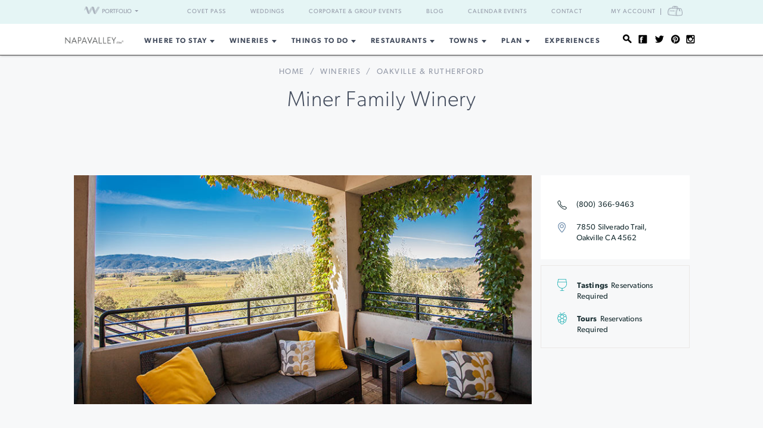

--- FILE ---
content_type: text/html; charset=UTF-8
request_url: https://www.napavalley.com/businesses/17754/miner-family-winery
body_size: 15253
content:
<!DOCTYPE html>
<html lang="en-US">

<head>
    <meta http-equiv="Content-Type"
        content="text/html; charset=UTF-8" />
    <meta name="viewport" content="width=device-width, initial-scale=1">
    <link rel="pingback"
        href="https://www.napavalley.com/xmlrpc.php" />
    <meta property="fb:app_id"
        content="75953602463" />
    <title>Miner Family Winery &#8211; Oakville, CA | Napa Valley</title>
<meta name='robots' content='max-image-preview:large' />
<link rel='dns-prefetch' href='//fonts.googleapis.com' />
<link rel='dns-prefetch' href='//api.mapbox.com' />
<link rel='dns-prefetch' href='//api.tiles.mapbox.com' />
<link rel='dns-prefetch' href='//ajax.googleapis.com' />
<link rel="alternate" type="application/rss+xml" title="NapaValley.com &raquo; Feed" href="https://www.napavalley.com/feed/" />
<link rel="alternate" type="application/rss+xml" title="NapaValley.com &raquo; Comments Feed" href="https://www.napavalley.com/comments/feed/" />
<link rel="alternate" type="text/calendar" title="NapaValley.com &raquo; iCal Feed" href="https://www.napavalley.com/events/?ical=1" />
<link rel="shortcut icon" href="https://www.napavalley.com/wp-content/themes/napavalley/images/favicon.ico?ver=1589465296" />
<link rel='stylesheet' id='yarppWidgetCss-css' href='https://www.napavalley.com/wp-content/plugins/yet-another-related-posts-plugin/style/widget.css?ver=6.6.1' type='text/css' media='all' />
<link rel='stylesheet' id='wp-block-library-css' href='https://www.napavalley.com/wp-includes/css/dist/block-library/style.min.css?ver=6.6.1' type='text/css' media='all' />
<style id='classic-theme-styles-inline-css' type='text/css'>
/*! This file is auto-generated */
.wp-block-button__link{color:#fff;background-color:#32373c;border-radius:9999px;box-shadow:none;text-decoration:none;padding:calc(.667em + 2px) calc(1.333em + 2px);font-size:1.125em}.wp-block-file__button{background:#32373c;color:#fff;text-decoration:none}
</style>
<style id='global-styles-inline-css' type='text/css'>
:root{--wp--preset--aspect-ratio--square: 1;--wp--preset--aspect-ratio--4-3: 4/3;--wp--preset--aspect-ratio--3-4: 3/4;--wp--preset--aspect-ratio--3-2: 3/2;--wp--preset--aspect-ratio--2-3: 2/3;--wp--preset--aspect-ratio--16-9: 16/9;--wp--preset--aspect-ratio--9-16: 9/16;--wp--preset--color--black: #000000;--wp--preset--color--cyan-bluish-gray: #abb8c3;--wp--preset--color--white: #ffffff;--wp--preset--color--pale-pink: #f78da7;--wp--preset--color--vivid-red: #cf2e2e;--wp--preset--color--luminous-vivid-orange: #ff6900;--wp--preset--color--luminous-vivid-amber: #fcb900;--wp--preset--color--light-green-cyan: #7bdcb5;--wp--preset--color--vivid-green-cyan: #00d084;--wp--preset--color--pale-cyan-blue: #8ed1fc;--wp--preset--color--vivid-cyan-blue: #0693e3;--wp--preset--color--vivid-purple: #9b51e0;--wp--preset--gradient--vivid-cyan-blue-to-vivid-purple: linear-gradient(135deg,rgba(6,147,227,1) 0%,rgb(155,81,224) 100%);--wp--preset--gradient--light-green-cyan-to-vivid-green-cyan: linear-gradient(135deg,rgb(122,220,180) 0%,rgb(0,208,130) 100%);--wp--preset--gradient--luminous-vivid-amber-to-luminous-vivid-orange: linear-gradient(135deg,rgba(252,185,0,1) 0%,rgba(255,105,0,1) 100%);--wp--preset--gradient--luminous-vivid-orange-to-vivid-red: linear-gradient(135deg,rgba(255,105,0,1) 0%,rgb(207,46,46) 100%);--wp--preset--gradient--very-light-gray-to-cyan-bluish-gray: linear-gradient(135deg,rgb(238,238,238) 0%,rgb(169,184,195) 100%);--wp--preset--gradient--cool-to-warm-spectrum: linear-gradient(135deg,rgb(74,234,220) 0%,rgb(151,120,209) 20%,rgb(207,42,186) 40%,rgb(238,44,130) 60%,rgb(251,105,98) 80%,rgb(254,248,76) 100%);--wp--preset--gradient--blush-light-purple: linear-gradient(135deg,rgb(255,206,236) 0%,rgb(152,150,240) 100%);--wp--preset--gradient--blush-bordeaux: linear-gradient(135deg,rgb(254,205,165) 0%,rgb(254,45,45) 50%,rgb(107,0,62) 100%);--wp--preset--gradient--luminous-dusk: linear-gradient(135deg,rgb(255,203,112) 0%,rgb(199,81,192) 50%,rgb(65,88,208) 100%);--wp--preset--gradient--pale-ocean: linear-gradient(135deg,rgb(255,245,203) 0%,rgb(182,227,212) 50%,rgb(51,167,181) 100%);--wp--preset--gradient--electric-grass: linear-gradient(135deg,rgb(202,248,128) 0%,rgb(113,206,126) 100%);--wp--preset--gradient--midnight: linear-gradient(135deg,rgb(2,3,129) 0%,rgb(40,116,252) 100%);--wp--preset--font-size--small: 13px;--wp--preset--font-size--medium: 20px;--wp--preset--font-size--large: 36px;--wp--preset--font-size--x-large: 42px;--wp--preset--spacing--20: 0.44rem;--wp--preset--spacing--30: 0.67rem;--wp--preset--spacing--40: 1rem;--wp--preset--spacing--50: 1.5rem;--wp--preset--spacing--60: 2.25rem;--wp--preset--spacing--70: 3.38rem;--wp--preset--spacing--80: 5.06rem;--wp--preset--shadow--natural: 6px 6px 9px rgba(0, 0, 0, 0.2);--wp--preset--shadow--deep: 12px 12px 50px rgba(0, 0, 0, 0.4);--wp--preset--shadow--sharp: 6px 6px 0px rgba(0, 0, 0, 0.2);--wp--preset--shadow--outlined: 6px 6px 0px -3px rgba(255, 255, 255, 1), 6px 6px rgba(0, 0, 0, 1);--wp--preset--shadow--crisp: 6px 6px 0px rgba(0, 0, 0, 1);}:where(.is-layout-flex){gap: 0.5em;}:where(.is-layout-grid){gap: 0.5em;}body .is-layout-flex{display: flex;}.is-layout-flex{flex-wrap: wrap;align-items: center;}.is-layout-flex > :is(*, div){margin: 0;}body .is-layout-grid{display: grid;}.is-layout-grid > :is(*, div){margin: 0;}:where(.wp-block-columns.is-layout-flex){gap: 2em;}:where(.wp-block-columns.is-layout-grid){gap: 2em;}:where(.wp-block-post-template.is-layout-flex){gap: 1.25em;}:where(.wp-block-post-template.is-layout-grid){gap: 1.25em;}.has-black-color{color: var(--wp--preset--color--black) !important;}.has-cyan-bluish-gray-color{color: var(--wp--preset--color--cyan-bluish-gray) !important;}.has-white-color{color: var(--wp--preset--color--white) !important;}.has-pale-pink-color{color: var(--wp--preset--color--pale-pink) !important;}.has-vivid-red-color{color: var(--wp--preset--color--vivid-red) !important;}.has-luminous-vivid-orange-color{color: var(--wp--preset--color--luminous-vivid-orange) !important;}.has-luminous-vivid-amber-color{color: var(--wp--preset--color--luminous-vivid-amber) !important;}.has-light-green-cyan-color{color: var(--wp--preset--color--light-green-cyan) !important;}.has-vivid-green-cyan-color{color: var(--wp--preset--color--vivid-green-cyan) !important;}.has-pale-cyan-blue-color{color: var(--wp--preset--color--pale-cyan-blue) !important;}.has-vivid-cyan-blue-color{color: var(--wp--preset--color--vivid-cyan-blue) !important;}.has-vivid-purple-color{color: var(--wp--preset--color--vivid-purple) !important;}.has-black-background-color{background-color: var(--wp--preset--color--black) !important;}.has-cyan-bluish-gray-background-color{background-color: var(--wp--preset--color--cyan-bluish-gray) !important;}.has-white-background-color{background-color: var(--wp--preset--color--white) !important;}.has-pale-pink-background-color{background-color: var(--wp--preset--color--pale-pink) !important;}.has-vivid-red-background-color{background-color: var(--wp--preset--color--vivid-red) !important;}.has-luminous-vivid-orange-background-color{background-color: var(--wp--preset--color--luminous-vivid-orange) !important;}.has-luminous-vivid-amber-background-color{background-color: var(--wp--preset--color--luminous-vivid-amber) !important;}.has-light-green-cyan-background-color{background-color: var(--wp--preset--color--light-green-cyan) !important;}.has-vivid-green-cyan-background-color{background-color: var(--wp--preset--color--vivid-green-cyan) !important;}.has-pale-cyan-blue-background-color{background-color: var(--wp--preset--color--pale-cyan-blue) !important;}.has-vivid-cyan-blue-background-color{background-color: var(--wp--preset--color--vivid-cyan-blue) !important;}.has-vivid-purple-background-color{background-color: var(--wp--preset--color--vivid-purple) !important;}.has-black-border-color{border-color: var(--wp--preset--color--black) !important;}.has-cyan-bluish-gray-border-color{border-color: var(--wp--preset--color--cyan-bluish-gray) !important;}.has-white-border-color{border-color: var(--wp--preset--color--white) !important;}.has-pale-pink-border-color{border-color: var(--wp--preset--color--pale-pink) !important;}.has-vivid-red-border-color{border-color: var(--wp--preset--color--vivid-red) !important;}.has-luminous-vivid-orange-border-color{border-color: var(--wp--preset--color--luminous-vivid-orange) !important;}.has-luminous-vivid-amber-border-color{border-color: var(--wp--preset--color--luminous-vivid-amber) !important;}.has-light-green-cyan-border-color{border-color: var(--wp--preset--color--light-green-cyan) !important;}.has-vivid-green-cyan-border-color{border-color: var(--wp--preset--color--vivid-green-cyan) !important;}.has-pale-cyan-blue-border-color{border-color: var(--wp--preset--color--pale-cyan-blue) !important;}.has-vivid-cyan-blue-border-color{border-color: var(--wp--preset--color--vivid-cyan-blue) !important;}.has-vivid-purple-border-color{border-color: var(--wp--preset--color--vivid-purple) !important;}.has-vivid-cyan-blue-to-vivid-purple-gradient-background{background: var(--wp--preset--gradient--vivid-cyan-blue-to-vivid-purple) !important;}.has-light-green-cyan-to-vivid-green-cyan-gradient-background{background: var(--wp--preset--gradient--light-green-cyan-to-vivid-green-cyan) !important;}.has-luminous-vivid-amber-to-luminous-vivid-orange-gradient-background{background: var(--wp--preset--gradient--luminous-vivid-amber-to-luminous-vivid-orange) !important;}.has-luminous-vivid-orange-to-vivid-red-gradient-background{background: var(--wp--preset--gradient--luminous-vivid-orange-to-vivid-red) !important;}.has-very-light-gray-to-cyan-bluish-gray-gradient-background{background: var(--wp--preset--gradient--very-light-gray-to-cyan-bluish-gray) !important;}.has-cool-to-warm-spectrum-gradient-background{background: var(--wp--preset--gradient--cool-to-warm-spectrum) !important;}.has-blush-light-purple-gradient-background{background: var(--wp--preset--gradient--blush-light-purple) !important;}.has-blush-bordeaux-gradient-background{background: var(--wp--preset--gradient--blush-bordeaux) !important;}.has-luminous-dusk-gradient-background{background: var(--wp--preset--gradient--luminous-dusk) !important;}.has-pale-ocean-gradient-background{background: var(--wp--preset--gradient--pale-ocean) !important;}.has-electric-grass-gradient-background{background: var(--wp--preset--gradient--electric-grass) !important;}.has-midnight-gradient-background{background: var(--wp--preset--gradient--midnight) !important;}.has-small-font-size{font-size: var(--wp--preset--font-size--small) !important;}.has-medium-font-size{font-size: var(--wp--preset--font-size--medium) !important;}.has-large-font-size{font-size: var(--wp--preset--font-size--large) !important;}.has-x-large-font-size{font-size: var(--wp--preset--font-size--x-large) !important;}
:where(.wp-block-post-template.is-layout-flex){gap: 1.25em;}:where(.wp-block-post-template.is-layout-grid){gap: 1.25em;}
:where(.wp-block-columns.is-layout-flex){gap: 2em;}:where(.wp-block-columns.is-layout-grid){gap: 2em;}
:root :where(.wp-block-pullquote){font-size: 1.5em;line-height: 1.6;}
</style>
<link rel='stylesheet' id='awesome-weather-css' href='https://www.napavalley.com/wp-content/plugins/awesome-weather-pro/awesome-weather.css?ver=6.6.1' type='text/css' media='all' />
<style id='awesome-weather-inline-css' type='text/css'>
.awesome-weather-wrap { font-family: 'Open Sans', sans-serif; font-weight: 400; font-size: 14px; line-height: 14px; }
</style>
<link rel='stylesheet' id='opensans-googlefont-css' href='//fonts.googleapis.com/css?family=Open+Sans%3A400&#038;ver=6.6.1' type='text/css' media='all' />
<link rel='stylesheet' id='mapbox-css-css' href='//api.mapbox.com/mapbox.js/v2.2.3/mapbox.css?ver=6.6.1' type='text/css' media='all' />
<link rel='stylesheet' id='mapbox-gl-css-css' href='//api.tiles.mapbox.com/mapbox-gl-js/v0.12.0/mapbox-gl.css?ver=6.6.1' type='text/css' media='all' />
<link rel='stylesheet' id='mapbox-markercluster-css-css' href='//api.mapbox.com/mapbox.js/plugins/leaflet-markercluster/v0.4.0/MarkerCluster.css?ver=6.6.1' type='text/css' media='all' />
<link rel='stylesheet' id='mapbox-markercluster-default-css-css' href='//api.mapbox.com/mapbox.js/plugins/leaflet-markercluster/v0.4.0/MarkerCluster.Default.css?ver=6.6.1' type='text/css' media='all' />
<link rel='stylesheet' id='theme-stylesheet-css' href='https://www.napavalley.com/wp-content/themes/napavalley/style.css?ver=1720726107' type='text/css' media='all' />
<link rel='stylesheet' id='experiences-v2-napa-sonoma-stylesheet-css' href='https://www.napavalley.com/wp-content/themes/napavalley/experiences-v2-napa-sonoma.css?ver=1720726108' type='text/css' media='all' />
<link rel='stylesheet' id='jquery-ui-style-css' href='//ajax.googleapis.com/ajax/libs/jqueryui/1.13.3/themes/smoothness/jquery-ui.min.css?ver=6.6.1' type='text/css' media='all' />
<link rel='stylesheet' id='cake_stylesheet_0-css' href='https://www.napavalley.com/css/main.css?ver=6.6.1' type='text/css' media='all' />
<script type="text/javascript" src="https://www.napavalley.com/wp-includes/js/jquery/jquery.min.js?ver=3.7.1" id="jquery-core-js"></script>
<script type="text/javascript" src="https://www.napavalley.com/wp-includes/js/jquery/jquery-migrate.min.js?ver=3.4.1" id="jquery-migrate-js"></script>
<script></script><link rel="https://api.w.org/" href="https://www.napavalley.com/wp-json/" /><link rel="alternate" title="JSON" type="application/json" href="https://www.napavalley.com/wp-json/wp/v2/pages/115" /><link rel="EditURI" type="application/rsd+xml" title="RSD" href="https://www.napavalley.com/xmlrpc.php?rsd" />
<meta name="generator" content="WordPress 6.6.1" />
<link rel='shortlink' href='https://www.napavalley.com/?p=115' />
<link rel="alternate" title="oEmbed (JSON)" type="application/json+oembed" href="https://www.napavalley.com/wp-json/oembed/1.0/embed?url=https%3A%2F%2Fwww.napavalley.com%2Fcakepress%2F" />
<link rel="alternate" title="oEmbed (XML)" type="text/xml+oembed" href="https://www.napavalley.com/wp-json/oembed/1.0/embed?url=https%3A%2F%2Fwww.napavalley.com%2Fcakepress%2F&#038;format=xml" />
<script>
    var googletag = googletag || {};
    googletag.cmd = googletag.cmd || [];
    (function() {
        var gads = document.createElement('script');
        gads.async = true;
        gads.type = 'text/javascript';
        var useSSL = 'https:' == document.location.protocol;
        gads.src = (useSSL ? 'https:' : 'http:') +
            '//www.googletagservices.com/tag/js/gpt.js';
        var node = document.getElementsByTagName('script')[0];
        node.parentNode.insertBefore(gads, node);
    })();

    var group_id = '1469049517848';
    googletag.cmd.push(function() {
        googletag.defineSlot('/27790961/IAB_Billboard_v2', [970, 250], 'div-gpt-ad-' + group_id + '-0')
            .addService(googletag.pubads());
        googletag.defineSlot('/27790961/IAB_Billboard2_v2', [970, 250], 'div-gpt-ad-' + group_id + '-1')
            .addService(googletag.pubads());
        googletag.defineSlot('/27790961/IAB_Billboard3_v2', [970, 250], 'div-gpt-ad-' + group_id + '-2')
            .addService(googletag.pubads());
        googletag.defineSlot('/27790961/IAB_Billboard4_v2', [970, 250], 'div-gpt-ad-' + group_id + '-3')
            .addService(googletag.pubads());
        googletag.defineSlot('/27790961/IAB_Filmstrip_v2', [300, 600], 'div-gpt-ad-' + group_id + '-4')
            .addService(googletag.pubads());
        googletag.defineSlot('/27790961/IAB_Filmstrip2_v2', [300, 600], 'div-gpt-ad-' + group_id + '-5')
            .addService(googletag.pubads());
        googletag.defineSlot('/27790961/IAB_Filmstrip3_v2', [300, 600], 'div-gpt-ad-' + group_id + '-6')
            .addService(googletag.pubads());
        googletag.defineSlot('/27790961/IAB_Filmstrip4_v2', [300, 600], 'div-gpt-ad-' + group_id + '-7')
            .addService(googletag.pubads());
        googletag.defineSlot('/27790961/LargeBox_v2', [300, 300], 'div-gpt-ad-' + group_id + '-8').addService(
            googletag.pubads());
        googletag.defineSlot('/27790961/LargeBox2_v2', [300, 300], 'div-gpt-ad-' + group_id + '-9').addService(
            googletag.pubads());
        googletag.defineSlot('/27790961/LargeBox3_v2', [300, 300], 'div-gpt-ad-' + group_id + '-10').addService(
            googletag.pubads());
        googletag.defineSlot('/27790961/LargeBox4_v2', [300, 300], 'div-gpt-ad-' + group_id + '-11').addService(
            googletag.pubads());
        googletag.defineSlot('/27790961/Spotlight1_v2', [247, 400], 'div-gpt-ad-' + group_id + '-12')
            .addService(googletag.pubads());
        googletag.defineSlot('/27790961/Spotlight2_v2', [247, 400], 'div-gpt-ad-' + group_id + '-13')
            .addService(googletag.pubads());
        googletag.defineSlot('/27790961/Spotlight3_v2', [247, 400], 'div-gpt-ad-' + group_id + '-14')
            .addService(googletag.pubads());
        googletag.defineSlot('/27790961/Spotlight4_v2', [247, 400], 'div-gpt-ad-' + group_id + '-15')
            .addService(googletag.pubads());
        googletag.defineSlot('/27790961/MiniBillboard_v2', [500, 250], 'div-gpt-ad-' + group_id + '-16')
            .addService(googletag.pubads());
        googletag.defineSlot('/27790961/MiniBillboard2_v2', [500, 250], 'div-gpt-ad-' + group_id + '-17')
            .addService(googletag.pubads());
        googletag.pubads().setTargeting("pages", "businesses")
            .setTargeting("domain", "napavalley.com")
                    ;
        googletag.enableServices();
    });
</script>
<script async
    src="https://www.googletagmanager.com/gtag/js?id=G-TLNLSDKFT8">
</script>
<script>
    window.dataLayer = window.dataLayer || [];

    function gtag() {
        dataLayer.push(arguments);
    }
    gtag('js', new Date());

    gtag('config', 'G-TLNLSDKFT8');
</script>
<meta name="referrer" content="unsafe-url" />
<meta name="generator" content="Powered by WPBakery Page Builder - drag and drop page builder for WordPress."/>
<style> 
body .blog-detail .video-container {
	position:relative;
	padding-bottom:56.25%;
	padding-top:30px;
	height:0;
	overflow:hidden;
}

body .blog-detail .video-container iframe, body .blog-detail .video-container object, body .blog-detail .video-container embed {
	position:absolute;
	top:0;
	left:0;
	width:100%;
	height:100%;
}
</style><meta name="description" content="Enjoy sweeping views of the world-renowned Oakville AVA while tasting a wide range of varietals from California’s best vineyards. "/>
<meta content="http:https://winecountry-media.s3.amazonaws.com/16267-media-MinerFamilyWinery-33.Facility2016.copyrightownershipbriebuhmanphotography-800x400.jpg" property="og:image"/><link href="https://www.napavalley.com/businesses/17754/miner-family-winery" rel="canonical"/><noscript><style> .wpb_animate_when_almost_visible { opacity: 1; }</style></noscript>    <script>
        window.fbAsyncInit = function() {
            FB.init({
                appId: '75953602463',
                xfbml: true,
                version: 'v2.4'
            });

            //FB.Event.subscribe('xfbml.render', function () {
            //console.log("finished rendering plugins");
            // });

            FB.Event.subscribe('comment.create', function(response) {
                // response is an object with attributes (commentID, href, message, parentCommentID)
                // console.log('comment.create')
                update_stats('comment');
            });

            // Liking.  Does not fire when you like a comment, only the page
            FB.Event.subscribe('edge.create', function(url, html_element) {
                //console.log('edge.create')
                update_stats('like');
            });

            FB.Event.subscribe('edge.remove', function(url, html_element) {
                // Unliking, no-op
            });

            jQuery(document).ready(function($) {
                // Make our own Share button, since the Facebook one doesn't raise any events
                // See http://stackoverflow.com/questions/20312964/callback-function-with-new-facebook-share-button
                $('.facebook-share-button').on('click', function() {
                    FB.ui({
                        method: 'feed',
                        link: document.URL,
                        //caption: 'example',
                    }, function(response) {
                        // response is an object with attribute post_id
                        //debugger;
                        if (response === null) {
                            // no-op
                            //console.log('post was not shared');
                        } else {
                            //console.log('post was shared');
                            update_stats('share');
                        }
                    });
                });
            });
        };

        (function(d, s, id) {
            var js, fjs = d.getElementsByTagName(s)[0];
            if (d.getElementById(id)) {
                return;
            }
            js = d.createElement(s);
            js.id = id;
            js.src = "//connect.facebook.net/en_US/sdk.js";
            fjs.parentNode.insertBefore(js, fjs);
        }(document, 'script', 'facebook-jssdk'));

        function update_stats(type, post_id) {
            jQuery(document).ready(function($) {
                var data = {
                    action: 'winecountry_trigger_page_interaction',
                    type: type,
                    url: location.href,
                    post_id: typeof post_id != 'undefined' ? post_id : ''
                };

                // since 2.8 ajaxurl is always defined in the admin header and points to admin-ajax.php
                jQuery.post(
                    'https://www.napavalley.com/wp-admin/admin-ajax.php',
                    data,
                    function(response) {
                        //alert('Got this from the server: ' + response);
                    });
            });
        }
    </script>
</head>

<body class="page-template-default page page-id-115 wpb-js-composer js-comp-ver-7.3 vc_responsive tribe-theme-napavalley page-template-cakepress-page-template-php">
        <noscript><iframe src="//www.googletagmanager.com/ns.html?id=GTM-K2CHWT" height="0" width="0"
            style="display:none;visibility:hidden"></iframe></noscript>
    <script>
        (function(w, d, s, l, i) {
            w[l] = w[l] || [];
            w[l].push({
                'gtm.start': new Date().getTime(),
                event: 'gtm.js'
            });
            var f = d.getElementsByTagName(s)[0],
                j = d.createElement(s),
                dl = l != 'dataLayer' ? '&l=' + l : '';
            j.async = true;
            j.src =
                '//www.googletagmanager.com/gtm.js?id=' + i + dl;
            f.parentNode.insertBefore(j, f);
        })(window, document, 'script', 'dataLayer', 'GTM-K2CHWT');
    </script>
        <div id="fb-root"></div>

    <div class="wrapper">
        <header class="header">
            <div class="bar">
    <div class="container">

                <div class="network-dropdown pull-left">

            <button class="btn btn-network" type="button" data-toggle="collapse" data-target="#collapseNetwork"
                aria-expanded="false" aria-controls="collapseNetwork">
                <span class="img-logo-small" role="none"></span>
                <span>Portfolio</span>
                <span class="caret" role="none"></span>
            </button>
            <div class="collapse network-collapse" id="collapseNetwork">
                <ul class="network-menu list-unstyled">                    <li><a
                            href="https://www.napavalley.com/"><img
                                class="img-logo-small"
                                src="https://s3.amazonaws.com/winecountry-media/wp-content/uploads/2016/11/28112026/NapaValley-com-150w.png"
                                alt="NapaValley.com small logo"></a>
                    </li>
                    <li><a
                            href="https://www.sonoma.com/"><img
                                class="img-logo-small"
                                src="https://s3.amazonaws.com/winecountry-media/wp-content/uploads/2016/11/28112025/Sonoma-com-150w.png"
                                alt="Sonoma.com small logo"></a>
                    </li>
                    <li><a
                            href="https://www.winecountry.com/"><img
                                class="img-logo-small"
                                src="https://s3.amazonaws.com/winecountry-media/wp-content/uploads/2016/11/28112023/WineCountry-com-150w.png"
                                alt="WineCountry.com small logo"></a>
                    </li>
                </ul>
            </div>
        </div>
        
        <div class="pull-right account-settings">
                        <a class="login-link"
                href="https://www.winecountry.com/my-account">My
                Account</a>
            <a
                href="https://www.winecountry.com/cart">
                <span class="sr-only">Cart</span><span class="cart-icon"></span>
            </a>
            
        </div>
        <nav class="nav-bar"><ul id="menu-top-menu" class="menu list-inline"><li id="menu-item-68930" class="menu-item menu-item-type-custom menu-item-object-custom menu-item-68930"><a href="https://covetpass.com/">Covet Pass</a></li>
<li id="menu-item-55762" class="menu-item menu-item-type-post_type menu-item-object-page menu-item-55762"><a href="https://www.napavalley.com/event-planning/weddings/">Weddings</a></li>
<li id="menu-item-55794" class="menu-item menu-item-type-post_type menu-item-object-page menu-item-55794"><a href="https://www.napavalley.com/event-planning/corporate-events/">Corporate &#038; Group Events</a></li>
<li id="menu-item-56141" class="menu-item menu-item-type-post_type menu-item-object-page menu-item-56141"><a href="https://www.napavalley.com/blog/">Blog</a></li>
<li id="menu-item-56142" class="menu-item menu-item-type-custom menu-item-object-custom menu-item-56142"><a href="https://www.napavalley.com/events/">Calendar Events</a></li>
<li id="menu-item-55763" class="menu-item menu-item-type-post_type menu-item-object-page menu-item-55763"><a href="https://www.napavalley.com/contact/">Contact</a></li>
</ul></nav>    </div><!-- /.container -->
</div><!-- /.bar -->
                        <div class="header-body">
                <div class="container">
                                        <a href="https://www.napavalley.com/"
                        class="logo pull-left">
                        <img width="200" height="27" src="https://winecountry-media.s3.amazonaws.com/wp-content/uploads/sites/4/2022/12/13122312/NapaValley-com-no-r-LightBG.png" class="attachment-crb_logo size-crb_logo" alt="Napa Valley header logo" decoding="async" />                    </a>
                    
                    <a href="#" class="btn-main" data-toggle="modal" data-target="#modalSidebar"
                        aria-label="Toggle Sidebar">
                        <span></span>
                    </a>
                                        <div class="socials pull-right">
                        <ul>
                            <li>
                                <a href="#" class="btn-search" title="Search">
                                    <i class="ico-social-small ico-search" role="none"></i>
                                </a>
                            </li>

                                                        <li>
                                <a href="https://www.facebook.com/NapaValleyWineCountry" title="Facebook"
                                    target="_blank">
                                    <i class="ico-social-small ico-facebook"
                                        role="none"></i>
                                </a>
                            </li>
                                                        <li>
                                <a href="https://twitter.com/napavalley" title="Twitter"
                                    target="_blank">
                                    <i class="ico-social-small ico-twitter"
                                        role="none"></i>
                                </a>
                            </li>
                                                        <li>
                                <a href="https://www.pinterest.com/napavalleycom/" title="Pinterest"
                                    target="_blank">
                                    <i class="ico-social-small ico-pinterest"
                                        role="none"></i>
                                </a>
                            </li>
                                                        <li>
                                <a href="https://www.instagram.com/napavalley/" title="Instagram"
                                    target="_blank">
                                    <i class="ico-social-small ico-instagram"
                                        role="none"></i>
                                </a>
                            </li>
                                                    </ul>
                    </div><!-- /.socials -->
                                        <nav class="nav"><ul id="menu-main-menu" class="menu list-inline"><li id="menu-item-12137" class="menu-item menu-item-type-post_type menu-item-object-page menu-item-has-children menu-item-12137"><a href="https://www.napavalley.com/lodging/">Where to Stay</a>
<ul class="sub-menu">
	<li id="menu-item-30129" class="menu-item menu-item-type-custom menu-item-object-custom menu-item-30129"><a href="https://www.napavalley.com/businesses?category=Lodging&#038;tags=resorts-and-spas">Resorts &#038; Spas</a></li>
	<li id="menu-item-30126" class="menu-item menu-item-type-custom menu-item-object-custom menu-item-30126"><a href="https://www.napavalley.com/businesses?category=Lodging&#038;tags=hotels">Hotels</a></li>
	<li id="menu-item-30128" class="menu-item menu-item-type-custom menu-item-object-custom menu-item-30128"><a href="https://www.napavalley.com/businesses?category=Lodging&#038;tags=bed-and-breakfasts-inns">Boutique Inns</a></li>
	<li id="menu-item-25082" class="menu-item menu-item-type-custom menu-item-object-custom menu-item-25082"><a href="https://www.napavalley.com/businesses/?category=Lodging&#038;tags=lodging-deals">Special Offers</a></li>
	<li id="menu-item-30132" class="menu-item menu-item-type-custom menu-item-object-custom menu-item-30132"><a href="https://www.napavalley.com/businesses?category=Lodging&#038;tags=vacation-rentals">Vacation Rentals</a></li>
	<li id="menu-item-68908" class="menu-item menu-item-type-custom menu-item-object-custom menu-item-68908"><a href="https://www.napavalley.com/businesses/?category=Lodging&#038;tags=campgrounds-and-rv-parks">Campgrounds and RV Parks</a></li>
</ul>
</li>
<li id="menu-item-17326" class="menu-item menu-item-type-post_type menu-item-object-page menu-item-has-children menu-item-17326"><a href="https://www.napavalley.com/wineries/">Wineries</a>
<ul class="sub-menu">
	<li id="menu-item-42488" class="menu-item menu-item-type-post_type menu-item-object-page menu-item-42488"><a href="https://www.napavalley.com/wineries/">Napa Valley Wineries</a></li>
	<li id="menu-item-68226" class="menu-item menu-item-type-custom menu-item-object-custom menu-item-68226"><a href="https://www.napavalley.com/businesses?category=Wineries&#038;tags=napa">Napa Wineries</a></li>
	<li id="menu-item-68227" class="menu-item menu-item-type-custom menu-item-object-custom menu-item-68227"><a href="https://www.napavalley.com/businesses?category=Wineries&#038;tags=calistoga">Calistoga Wineries</a></li>
	<li id="menu-item-68228" class="menu-item menu-item-type-custom menu-item-object-custom menu-item-68228"><a href="https://www.napavalley.com/businesses?category=Wineries&#038;tags=st-helena">St. Helena Wineries</a></li>
	<li id="menu-item-68229" class="menu-item menu-item-type-custom menu-item-object-custom menu-item-68229"><a href="https://www.napavalley.com/businesses?category=Wineries&#038;tags=yountville">Yountville Wineries</a></li>
	<li id="menu-item-68230" class="menu-item menu-item-type-custom menu-item-object-custom menu-item-68230"><a href="https://www.napavalley.com/businesses?category=Wineries&#038;tags=oakville-rutherford">Oakville &#038; Rutherford Wineries</a></li>
</ul>
</li>
<li id="menu-item-17327" class="menu-item menu-item-type-post_type menu-item-object-page menu-item-has-children menu-item-17327"><a href="https://www.napavalley.com/thingstodo/">Things To Do</a>
<ul class="sub-menu">
	<li id="menu-item-17325" class="menu-item menu-item-type-post_type menu-item-object-page menu-item-17325"><a href="https://www.napavalley.com/spas/">Spas &#038; Wellness</a></li>
	<li id="menu-item-30119" class="menu-item menu-item-type-post_type menu-item-object-page menu-item-30119"><a href="https://www.napavalley.com/thingstodo/wine-tours/">Wine Tours &#038; Sightseeing</a></li>
	<li id="menu-item-23211" class="menu-item menu-item-type-custom menu-item-object-custom menu-item-23211"><a href="/businesses/?category=Things+To+Do&#038;tags=outdoor-activities">Outdoor Activities</a></li>
	<li id="menu-item-36000" class="menu-item menu-item-type-custom menu-item-object-custom menu-item-36000"><a href="/businesses?category=Things%20To%20Do&#038;tags=breweries-and-distilleries">Breweries &#038; Distilleries</a></li>
	<li id="menu-item-23216" class="menu-item menu-item-type-custom menu-item-object-custom menu-item-23216"><a href="/businesses/?category=Things+To+Do&#038;tags=culinary-activities">Culinary Activities</a></li>
	<li id="menu-item-30118" class="menu-item menu-item-type-post_type menu-item-object-page menu-item-30118"><a href="https://www.napavalley.com/thingstodo/balloon-rides/">Ballooning</a></li>
	<li id="menu-item-23217" class="menu-item menu-item-type-custom menu-item-object-custom menu-item-23217"><a href="/businesses/?category=Things+To+Do&#038;tags=attractions">Attractions</a></li>
	<li id="menu-item-23212" class="menu-item menu-item-type-custom menu-item-object-custom menu-item-23212"><a href="/businesses/?category=Things+To+Do&#038;tags=golf">Golf</a></li>
	<li id="menu-item-23213" class="menu-item menu-item-type-custom menu-item-object-custom menu-item-23213"><a href="/businesses/?category=Things+To+Do&#038;tags=shopping">Shopping</a></li>
	<li id="menu-item-23215" class="menu-item menu-item-type-custom menu-item-object-custom menu-item-23215"><a href="/businesses/?category=Things+To+Do&#038;tags=nightlife">Nightlife</a></li>
	<li id="menu-item-23218" class="menu-item menu-item-type-custom menu-item-object-custom menu-item-23218"><a href="/businesses/?category=Things+To+Do&#038;tags=arts-and-entertainment">Arts &#038; Entertainment</a></li>
	<li id="menu-item-23214" class="menu-item menu-item-type-custom menu-item-object-custom menu-item-23214"><a href="/businesses/?category=Things+To+Do&#038;tags=farmers-markets">Farmer&#8217;s Markets</a></li>
	<li id="menu-item-47327" class="menu-item menu-item-type-post_type menu-item-object-page menu-item-47327"><a href="https://www.napavalley.com/cannabis-in-wine-country/">Cannabis Resources</a></li>
</ul>
</li>
<li id="menu-item-68915" class="menu-item menu-item-type-post_type menu-item-object-page menu-item-has-children menu-item-68915"><a href="https://www.napavalley.com/restaurants/">Restaurants</a>
<ul class="sub-menu">
	<li id="menu-item-68916" class="menu-item menu-item-type-custom menu-item-object-custom menu-item-68916"><a href="https://www.napavalley.com/businesses/?category=Restaurants">All Restaurants</a></li>
	<li id="menu-item-68917" class="menu-item menu-item-type-custom menu-item-object-custom menu-item-68917"><a href="https://www.napavalley.com/blog/michelin-starred-restaurants-napa-sonoma/">Michelin Starred Restaurants</a></li>
	<li id="menu-item-68918" class="menu-item menu-item-type-custom menu-item-object-custom menu-item-68918"><a href="https://www.napavalley.com/blog/downtown-napa-restaurants/">Downtown Napa Restaurants</a></li>
</ul>
</li>
<li id="menu-item-17319" class="menu-item menu-item-type-post_type menu-item-object-page menu-item-has-children menu-item-17319"><a href="https://www.napavalley.com/explore/">Towns</a>
<ul class="sub-menu">
	<li id="menu-item-20547" class="menu-item menu-item-type-post_type menu-item-object-page menu-item-20547"><a href="https://www.napavalley.com/explore/calistoga/">Calistoga</a></li>
	<li id="menu-item-20550" class="menu-item menu-item-type-post_type menu-item-object-page menu-item-20550"><a href="https://www.napavalley.com/explore/st-helena/">St. Helena</a></li>
	<li id="menu-item-20549" class="menu-item menu-item-type-post_type menu-item-object-page menu-item-20549"><a href="https://www.napavalley.com/explore/oakville-rutherford/">Oakville &amp; Rutherford</a></li>
	<li id="menu-item-20551" class="menu-item menu-item-type-post_type menu-item-object-page menu-item-20551"><a href="https://www.napavalley.com/explore/yountville/">Yountville</a></li>
	<li id="menu-item-20548" class="menu-item menu-item-type-post_type menu-item-object-page menu-item-20548"><a href="https://www.napavalley.com/explore/napa/">Napa</a></li>
</ul>
</li>
<li id="menu-item-17320" class="menu-item menu-item-type-post_type menu-item-object-page menu-item-has-children menu-item-17320"><a href="https://www.napavalley.com/explore/">Plan</a>
<ul class="sub-menu">
	<li id="menu-item-39419" class="menu-item menu-item-type-custom menu-item-object-custom menu-item-39419"><a target="_blank" rel="noopener" href="https://www.covetpass.com">Buy Wine Tasting Pass</a></li>
	<li id="menu-item-68087" class="menu-item menu-item-type-post_type menu-item-object-page menu-item-68087"><a href="https://www.napavalley.com/blog/">Blog: Travel Tips &#038; Stories</a></li>
	<li id="menu-item-17329" class="menu-item menu-item-type-post_type menu-item-object-page menu-item-17329"><a href="https://www.napavalley.com/guides/">Guides &#038; Itineraries</a></li>
	<li id="menu-item-17323" class="menu-item menu-item-type-post_type menu-item-object-page menu-item-17323"><a href="https://www.napavalley.com/maps/">Winery Maps</a></li>
	<li id="menu-item-16399" class="menu-item menu-item-type-custom menu-item-object-custom menu-item-16399"><a href="/events/">Events Calendar</a></li>
	<li id="menu-item-17328" class="menu-item menu-item-type-post_type menu-item-object-page menu-item-17328"><a href="https://www.napavalley.com/weather/">Weather</a></li>
	<li id="menu-item-37985" class="menu-item menu-item-type-post_type menu-item-object-page menu-item-37985"><a href="https://www.napavalley.com/transportation/">How To Get Around</a></li>
</ul>
</li>
<li id="menu-item-56143" class="menu-item menu-item-type-post_type menu-item-object-page menu-item-56143"><a href="https://www.napavalley.com/experiences/">Experiences</a></li>
</ul></nav><div class="form-search">
	<form role="search" method="get" class="searchform" action="https://www.napavalley.com/"> 
		<input type="search" class="searchfield" value="" name="s" id="s" placeholder="SEARCH TERM" title="Search" /> 

		<a href="#" class="btn-close" title="Close search form">
			<i class="ico-close" role="none"></i>
		</a>
	</form>
</div><!-- /.form-search -->		                </div><!-- /.container -->
            </div><!-- /.header-body -->
                    </header><!-- /.header -->

        <div class="modal sidebar fade napa-modal" id="modalSidebar" tabindex="-1" role="dialog" aria-labelledby="modalSidebarLabel">
    <div class="modal-dialog" role="document">
        <div class="modal-content">

            <div class="modal-header">
                <button type="button" class="close" data-dismiss="modal" aria-label="Close"><span aria-hidden="true">&times;</span></button>
                <img width="1014" height="135" src="https://winecountry-media.s3.amazonaws.com/wp-content/uploads/sites/4/2022/12/13122312/NapaValley-com-no-r-LightBG.png" class="img-responsive sidebar-head-img" alt="" id="modalSidebarLabel" decoding="async" fetchpriority="high" />            </div>

            <div class="modal-body">
                <nav class="sidebar-nav"><ul id="menu-main-menu-mobile" class="menu list-unstyled"><li id="menu-item-70747" class="menu-item menu-item-type-post_type menu-item-object-post menu-item-70747"><a href="https://www.napavalley.com/blog/holiday-gift-guide-2025/">Holiday Gift Guide 2025</a></li>
<li id="menu-item-20494" class="menu-item menu-item-type-post_type menu-item-object-page menu-item-has-children menu-item-20494"><a href="https://www.napavalley.com/lodging/">Where To Stay</a>
<ul class="sub-menu">
	<li id="menu-item-68888" class="menu-item menu-item-type-post_type menu-item-object-page menu-item-68888"><a href="https://www.napavalley.com/lodging/">All Lodging</a></li>
	<li id="menu-item-68889" class="menu-item menu-item-type-custom menu-item-object-custom menu-item-68889"><a href="https://www.napavalley.com/businesses?category=Lodging&#038;tags=resorts-and-spas">Resorts and Spas</a></li>
	<li id="menu-item-68890" class="menu-item menu-item-type-custom menu-item-object-custom menu-item-68890"><a href="https://www.napavalley.com/businesses?category=Lodging&#038;tags=hotels">Hotels</a></li>
	<li id="menu-item-68891" class="menu-item menu-item-type-custom menu-item-object-custom menu-item-68891"><a href="https://www.napavalley.com/businesses?category=Lodging&#038;tags=bed-and-breakfasts-inns">Boutique Inns</a></li>
	<li id="menu-item-68892" class="menu-item menu-item-type-custom menu-item-object-custom menu-item-68892"><a href="https://www.napavalley.com/businesses?category=Lodging&#038;tags=vacation-rentals">Vacation Rentals</a></li>
	<li id="menu-item-68893" class="menu-item menu-item-type-custom menu-item-object-custom menu-item-68893"><a href="https://www.napavalley.com/businesses/?category=Lodging&#038;tags=campgrounds-and-rv-parks">Campground and RV Parks</a></li>
	<li id="menu-item-25083" class="menu-item menu-item-type-custom menu-item-object-custom menu-item-25083"><a href="https://www.napavalley.com/businesses/?category=Lodging&#038;tags=lodging-deals">Special Offers</a></li>
</ul>
</li>
<li id="menu-item-20497" class="menu-item menu-item-type-post_type menu-item-object-page menu-item-has-children menu-item-20497"><a href="https://www.napavalley.com/wineries/">Wineries</a>
<ul class="sub-menu">
	<li id="menu-item-68931" class="menu-item menu-item-type-custom menu-item-object-custom menu-item-68931"><a href="https://www.napavalley.com/businesses?category=Wineries&#038;tags=wineries">All Wineries</a></li>
	<li id="menu-item-68878" class="menu-item menu-item-type-custom menu-item-object-custom menu-item-68878"><a href="https://www.napavalley.com/businesses?category=Wineries&#038;tags=napa">Napa Wineries</a></li>
	<li id="menu-item-68879" class="menu-item menu-item-type-custom menu-item-object-custom menu-item-68879"><a href="https://www.napavalley.com/businesses?category=Wineries&#038;tags=calistoga">Calistoga Wineries</a></li>
	<li id="menu-item-68880" class="menu-item menu-item-type-custom menu-item-object-custom menu-item-68880"><a href="https://www.napavalley.com/businesses?category=Wineries&#038;tags=st-helena">St. Helena Wineries</a></li>
	<li id="menu-item-68881" class="menu-item menu-item-type-custom menu-item-object-custom menu-item-68881"><a href="https://www.napavalley.com/businesses?category=Wineries&#038;tags=yountville">Yountville Wineries</a></li>
	<li id="menu-item-68882" class="menu-item menu-item-type-custom menu-item-object-custom menu-item-68882"><a href="https://www.napavalley.com/businesses?category=Wineries&#038;tags=oakville-rutherford">Oakville &#038; Rutherford Wineries</a></li>
</ul>
</li>
<li id="menu-item-20498" class="menu-item menu-item-type-post_type menu-item-object-page menu-item-has-children menu-item-20498"><a href="https://www.napavalley.com/thingstodo/">Things To Do</a>
<ul class="sub-menu">
	<li id="menu-item-20496" class="menu-item menu-item-type-post_type menu-item-object-page menu-item-20496"><a href="https://www.napavalley.com/spas/">Spas &#038; Wellness</a></li>
	<li id="menu-item-68932" class="menu-item menu-item-type-post_type menu-item-object-page menu-item-68932"><a href="https://www.napavalley.com/thingstodo/wine-tours/">Wine Tours</a></li>
	<li id="menu-item-68894" class="menu-item menu-item-type-custom menu-item-object-custom menu-item-68894"><a href="https://www.napavalley.com/businesses/?category=Things+To+Do&#038;tags=outdoor-activities">Outdoors</a></li>
	<li id="menu-item-68897" class="menu-item menu-item-type-custom menu-item-object-custom menu-item-68897"><a href="https://www.napavalley.com/businesses/?category=Things+To+Do&#038;tags=culinary-activities">Culinary Activities</a></li>
	<li id="menu-item-68896" class="menu-item menu-item-type-custom menu-item-object-custom menu-item-68896"><a href="https://www.napavalley.com/businesses/?category=Things%20To%20Do&#038;tags=ballooning">Balloon Rides</a></li>
	<li id="menu-item-68899" class="menu-item menu-item-type-custom menu-item-object-custom menu-item-68899"><a href="https://www.napavalley.com/businesses/?category=Things+To+Do&#038;tags=golf">Golf</a></li>
	<li id="menu-item-68898" class="menu-item menu-item-type-custom menu-item-object-custom menu-item-68898"><a href="https://www.napavalley.com/businesses/?category=Things+To+Do&#038;tags=attractions">Attractions</a></li>
	<li id="menu-item-68902" class="menu-item menu-item-type-custom menu-item-object-custom menu-item-68902"><a href="https://www.napavalley.com/businesses/?category=Things+To+Do&#038;tags=arts-and-entertainment">Arts &#038; Music</a></li>
	<li id="menu-item-68900" class="menu-item menu-item-type-custom menu-item-object-custom menu-item-68900"><a href="https://www.napavalley.com/businesses/?category=Things+To+Do&#038;tags=nightlife">Nightlife</a></li>
	<li id="menu-item-68934" class="menu-item menu-item-type-custom menu-item-object-custom menu-item-68934"><a href="https://www.napavalley.com/businesses?category=Things%20To%20Do&#038;tags=breweries-and-distilleries">Breweries</a></li>
	<li id="menu-item-68901" class="menu-item menu-item-type-custom menu-item-object-custom menu-item-68901"><a href="https://www.napavalley.com/businesses/?category=Things+To+Do&#038;tags=shopping">Shopping</a></li>
	<li id="menu-item-68933" class="menu-item menu-item-type-custom menu-item-object-custom menu-item-68933"><a href="https://www.napavalley.com/businesses/?category=Things+To+Do&#038;tags=farmers-markets">Farmer&#8217;s Markets</a></li>
</ul>
</li>
<li id="menu-item-20495" class="menu-item menu-item-type-post_type menu-item-object-page menu-item-has-children menu-item-20495"><a href="https://www.napavalley.com/restaurants/">Restaurants</a>
<ul class="sub-menu">
	<li id="menu-item-68907" class="menu-item menu-item-type-custom menu-item-object-custom menu-item-68907"><a href="https://www.napavalley.com/businesses/?category=Restaurants">All Restaurants</a></li>
	<li id="menu-item-68905" class="menu-item menu-item-type-custom menu-item-object-custom menu-item-68905"><a href="https://www.napavalley.com/blog/michelin-starred-restaurants-napa-sonoma/">Michelin-Starred Restaurants</a></li>
	<li id="menu-item-68906" class="menu-item menu-item-type-custom menu-item-object-custom menu-item-68906"><a href="https://www.napavalley.com/businesses?category=Restaurants&#038;tags=farm-to-table">Farm to Table Restaurants</a></li>
</ul>
</li>
<li id="menu-item-42266" class="menu-item menu-item-type-custom menu-item-object-custom menu-item-42266"><a href="https://www.napavalley.com/events/">Events</a></li>
<li id="menu-item-20493" class="menu-item menu-item-type-custom menu-item-object-custom menu-item-has-children menu-item-20493"><a href="/">PLAN YOUR TRIP</a>
<ul class="sub-menu">
	<li id="menu-item-68085" class="menu-item menu-item-type-post_type menu-item-object-page menu-item-68085"><a href="https://www.napavalley.com/blog/">Blog: Travel Tips &#038; Stories</a></li>
	<li id="menu-item-20491" class="menu-item menu-item-type-post_type menu-item-object-page menu-item-20491"><a href="https://www.napavalley.com/maps/">Maps</a></li>
</ul>
</li>
<li id="menu-item-20480" class="menu-item menu-item-type-post_type menu-item-object-page menu-item-has-children menu-item-20480"><a href="https://www.napavalley.com/explore/">EXPLORE</a>
<ul class="sub-menu">
	<li id="menu-item-20489" class="menu-item menu-item-type-post_type menu-item-object-page menu-item-20489"><a href="https://www.napavalley.com/guides/">Guides</a></li>
	<li id="menu-item-20490" class="menu-item menu-item-type-post_type menu-item-object-page menu-item-20490"><a href="https://www.napavalley.com/weather/">Weather</a></li>
	<li id="menu-item-20492" class="menu-item menu-item-type-custom menu-item-object-custom menu-item-20492"><a href="/events/">Events Calendar</a></li>
</ul>
</li>
<li id="menu-item-20481" class="menu-item menu-item-type-custom menu-item-object-custom menu-item-has-children menu-item-20481"><a>Napa Valley Towns</a>
<ul class="sub-menu">
	<li id="menu-item-20482" class="menu-item menu-item-type-post_type menu-item-object-page menu-item-20482"><a href="https://www.napavalley.com/explore/calistoga/">Calistoga</a></li>
	<li id="menu-item-20483" class="menu-item menu-item-type-post_type menu-item-object-page menu-item-20483"><a href="https://www.napavalley.com/explore/st-helena/">St. Helena</a></li>
	<li id="menu-item-20484" class="menu-item menu-item-type-post_type menu-item-object-page menu-item-20484"><a href="https://www.napavalley.com/explore/yountville/">Yountville</a></li>
	<li id="menu-item-20485" class="menu-item menu-item-type-post_type menu-item-object-page menu-item-20485"><a href="https://www.napavalley.com/explore/oakville-rutherford/">Oakville &amp; Rutherford</a></li>
	<li id="menu-item-20487" class="menu-item menu-item-type-post_type menu-item-object-page menu-item-20487"><a href="https://www.napavalley.com/explore/napa/">Napa</a></li>
	<li id="menu-item-20486" class="menu-item menu-item-type-post_type menu-item-object-page menu-item-20486"><a href="https://www.napavalley.com/explore/american-canyon/">American Canyon</a></li>
</ul>
</li>
<li id="menu-item-55660" class="menu-item menu-item-type-post_type menu-item-object-page menu-item-55660"><a href="https://www.napavalley.com/experiences/">EXPERIENCES</a></li>
<li id="menu-item-39396" class="menu-item menu-item-type-custom menu-item-object-custom menu-item-has-children menu-item-39396"><a target="_blank" rel="noopener" href="https://www.winecountry.com/product/covet-pass/">COVET PASS</a>
<ul class="sub-menu">
	<li id="menu-item-39397" class="menu-item menu-item-type-custom menu-item-object-custom menu-item-39397"><a target="_blank" rel="noopener" href="https://www.covetpass.com">Buy a Covet Pass</a></li>
	<li id="menu-item-43806" class="menu-item menu-item-type-custom menu-item-object-custom menu-item-43806"><a href="https://www.winecountry.com/product/covet-pass-gift-card/">Give a Covet Pass Gift</a></li>
	<li id="menu-item-46519" class="menu-item menu-item-type-custom menu-item-object-custom menu-item-46519"><a href="https://www.winecountry.com/my-account/">My Account Login</a></li>
</ul>
</li>
<li id="menu-item-20500" class="menu-item menu-item-type-post_type menu-item-object-page menu-item-has-children menu-item-20500"><a href="https://www.napavalley.com/event-planning/">FOR GROUPS</a>
<ul class="sub-menu">
	<li id="menu-item-20501" class="menu-item menu-item-type-post_type menu-item-object-page menu-item-20501"><a href="https://www.napavalley.com/event-planning/weddings/">Weddings</a></li>
	<li id="menu-item-20502" class="menu-item menu-item-type-post_type menu-item-object-page menu-item-20502"><a href="https://www.napavalley.com/event-planning/corporate-events/">Corporate/Group</a></li>
	<li id="menu-item-20503" class="menu-item menu-item-type-post_type menu-item-object-page menu-item-20503"><a href="https://www.napavalley.com/transportation/">Transportation &#038; Tours</a></li>
</ul>
</li>
<li id="menu-item-20504" class="menu-item menu-item-type-post_type menu-item-object-page menu-item-has-children menu-item-20504"><a href="https://www.napavalley.com/about/">ABOUT US</a>
<ul class="sub-menu">
	<li id="menu-item-20505" class="menu-item menu-item-type-post_type menu-item-object-page menu-item-20505"><a href="https://www.napavalley.com/about/">About Us</a></li>
	<li id="menu-item-20506" class="menu-item menu-item-type-post_type menu-item-object-page menu-item-20506"><a href="https://www.napavalley.com/contact/">Contact</a></li>
	<li id="menu-item-49371" class="menu-item menu-item-type-post_type menu-item-object-page menu-item-49371"><a href="https://www.napavalley.com/accessibility/">Accessibility Statement</a></li>
	<li id="menu-item-20507" class="menu-item menu-item-type-post_type menu-item-object-page menu-item-20507"><a href="https://www.napavalley.com/advertise/">Advertise</a></li>
	<li id="menu-item-46518" class="menu-item menu-item-type-custom menu-item-object-custom menu-item-46518"><a href="https://www.winecountry.com/my-account/">Account Login</a></li>
</ul>
</li>
</ul></nav>
                <div class="modal-social">
                    <a class="btn btn-yellow-simple" href="/newsletter-signup">Get The Newsletter</a>

                                            <div class="socials">
                            <ul class="list-unstyled">
                                                                    <li>
                                        <a href="https://www.facebook.com/NapaValleyWineCountry" class="btn-facebook" target="_blank" title="Facebook">
                                            <i class="ico-social-gray ico-facebook"></i>
                                        </a>
                                    </li>
                                                                    <li>
                                        <a href="https://twitter.com/napavalley" class="btn-twitter" target="_blank" title="Twitter">
                                            <i class="ico-social-gray ico-twitter"></i>
                                        </a>
                                    </li>
                                                                    <li>
                                        <a href="https://www.pinterest.com/napavalleycom/" class="btn-pinterest" target="_blank" title="Pinterest">
                                            <i class="ico-social-gray ico-pinterest"></i>
                                        </a>
                                    </li>
                                                                    <li>
                                        <a href="https://www.instagram.com/napavalley/" class="btn-instagram" target="_blank" title="Instagram">
                                            <i class="ico-social-gray ico-instagram"></i>
                                        </a>
                                    </li>
                                                            </ul>
                        </div><!-- /.socials -->
                                    </div>

                <div class="sidebar-logos">
                    <ul class="list-unstyled">
                        <li>
                            <a href="https://www.napavalley.com"><img class="img-logo-small" src="https://www.napavalley.com/wp-content/themes/napavalley/images/sidebar-napavalley.png" alt="NapaValley.com"></a>
                        </li>
                                            <li>
                            <a href="https://www.sonoma.com"><img class="img-logo-small" src="https://www.napavalley.com/wp-content/themes/napavalley/images/sidebar-sonoma.png" alt="Sonoma.com"></a>
                        </li>
                                            <li>
                            <a href="https://www.winecountry.com"><img class="img-logo-small" src="https://www.napavalley.com/wp-content/themes/napavalley/images/sidebar-WineCountryNetwork.png" alt="WineCountry.com"></a>
                        </li>
                    </ul>
                </div>
            </div>

        </div><!-- modal-content -->
    </div><!-- modal-dialog -->
</div><!-- modal -->


        <div class="intro intro-secondary">
    <div class="intro-head">
        <div class="container">
            <div class="breadcrumb">
                <a href="/">home</a>
                                    <span>/</span> <a href="/businesses/?category=Wineries">Wineries</a>
                                        <span>/</span> <span>Oakville &amp; Rutherford</span>
                            </div><!-- /.breadcrumb -->

            <div class="intro-head-title">
                <h1>Miner Family Winery</h1>
            </div><!-- /.intro-head-title -->
			                    </div><!-- /.container -->
    </div><!-- /.intro-head -->
</div><!-- /.intro -->

<div class="main bizdetail">
    <div class="container">

        <div class="bizdetail__columns">
            <div class="bizdetail__slideshow">
                                    <div class="text-center">
                        <img decoding="async" class="img-responsive" src="https://winecountry-media.s3.amazonaws.com/16267-media-MinerFamilyWinery-33.Facility2016.copyrightownershipbriebuhmanphotography-800x400.jpg">
                    </div>
                    
                            </div>

                        <div class="bizdetail__column--right empty">

                <div class="bizdetail__details">

                    <div class="bizdetail__book">
                                                <button class="contact">Contact</button>
                                            </div>
                    
                    <div class="bizdetail__meta">
                                                <div class="bizdetail__contact">
                                                        <ul>
                                                                    <li class="bizdetail__details--phone"><a href="tel:(800) 366-9463">(800) 366-9463</a></li>
                                                                <li class="bizdetail__details--address">7850 Silverado Trail, Oakville CA 4562 </li>

                                                            </ul>

                        </div>
                    </div>
                </div>
                                    <div class="bizdetail__features">

                        <ul>
                            <li><svg class="wcicon-001"><use href="/wp-content/themes/napavalley/css/svg/icons.svg#wcicon-038" xmlns:xlink="http://www.w3.org/1999/xlink" /></svg><h3>Tastings</h3>Reservations Required</li>

<li><svg class="wcicon-001"><use href="/wp-content/themes/napavalley/css/svg/icons.svg#wcicon-159" xmlns:xlink="http://www.w3.org/1999/xlink" /></svg><h3>Tours</h3>Reservations Required</li>
                        </ul>

                    </div>
                
                            </div>

            <div class="bizdetail__column--left">

                                    <div class="bizdetail__content">

                        <div>

                            <h2>Welcome</h2>
                            <span class="description-wrapper" style="display:block">
                                <p>Founded in 1996 by Dave and Emily Miner, Miner Family Winery crafts reserve-style wines by sourcing fruit from Napa Valley and other specially selected California vineyards. The tasting room and production facility are set into the hills of the beautiful Oakville AVA with sweeping views from north to south. Our property is also 100% solar powered – visitors will spot our large array of solar panels when approaching the property on the Silverado Trai. <br><br> Winemaker Stacy Vogel uses a combination of old world winemaking techniques and modern technology to make wines that reflect the unique characteristics of individual vineyards or “terroir” where specific varietals grow best. This fusion of superb vineyard sites and thoughtful winemaking allows Miner to deliver elegant, expressive wines.</p>                            </span>

                        </div>

                        <button type="button" style="display:none">Read More</button>

                    </div>
                    
                
                
<div class="bizdetail__glance">

    <h2>At A Glance</h2>

    <ul>
                    <li>
                <h3>AVA</h3>
                Oakville Ava            </li>
		    </ul>

    <dl><dt>Red Wines</dt><dd>Cabernet Sauvignon</dd>
<dd>Merlot</dd>
<dd>Syrah</dd>
<dd>Malbec</dd>
<dd>Pinot Noir</dd>
<dd>Red Wine Blends</dd>
<dd>Sangiovese</dd>
<dd>Unique Reds</dd>
</dl>

<dl><dt>White and Dessert Wines</dt><dd>Chardonnay</dd>
<dd>Sauvignon Blanc</dd>
<dd>Viognier</dd>
<dd>Rosé</dd>
</dl>

<dl><dt>Offerings</dt><dd>Library Reserve Tastings</dd>
<dd>Wine Education Classes</dd>
<dd>Tours</dd>
</dl>

<dl><dt>Grounds</dt><dd>Wine Cave</dd>
</dl>


</div>

                    <div class="bizdetail__location">

                        <h2>Location</h2>

                        <p>
                            Miner Family Winery<br>
                            7850 Silverado Trail, Oakville CA 4562 <br>
                            (800) 366-9463&nbsp; | &nbsp; (800) 366-9463 (toll free)<br>
                                                    </p>

                        
<div class="inner-map-secondary">
    <div id="collapseMap" class="collapse in">
        <div class="wc-Custom-Popup" id="map"></div>
    </div>
</div>

<script>
    jQuery(function($) {
        var points = {"id":"jcsk","type":"FeatureCollection","features":[{"geometry":{"coordinates":[-122.3709214,38.4627304],"type":"Point"},"properties":{"listing":"","listing_type":"businesses","description":"Enjoy sweeping views of the world-renowned Oakville AVA while...","city":"Oakville","id":17754,"title":"Miner Family Winery","ratings":0,"num_stars":0,"img_url":"https:\/\/winecountry-media.s3.amazonaws.com\/16263-media-6161-media-MinerFamilyWinery-featuredImage.jpg.300x300.jpg.300x300.jpg","url":"\/businesses\/17754\/miner-family-winery","icon":{"iconUrl":"\/wp-content\/themes\/napavalley\/images\/mapbox\/pin-napa.png","iconSize":[41,55],"iconAnchor":[20,55],"popupAnchor":[0,-15],"className":"dot"}},"type":"Feature"}]} ;
                WineCountryMapbox.renderMarkers(points,
            'pk.eyJ1IjoiZ2VvZnJlZSIsImEiOiIxY2I2YTcwNjQ2MDUwYzZkNWFjYWJhZTQ0ZGFkZTE0MyJ9.iXG_sTcHHMdZQ8R9-eLnxA',
            'map', false , true            );
            });
</script>

                    </div>

                </div><!-- /.column-left -->
            </div><!-- /.columns -->

        </div><!-- /.container -->

        
                    <div class="bizdetail__ads">
                <div class="container">
                    <ul class="widgets-ads list-unstyled">
                        <li class="widget widget-sponsors">
                            <h6 class="widget-title">Sponsored ad</h6><!-- /.widget-title -->

                                <div id="div-gpt-ad-1469049517848-8" style="height: 300px; width: 300px;"><script>
        googletag.cmd.push(function () {
            googletag.display('div-gpt-ad-1469049517848-8');
        });
        </script></div>
    
                        </li>
                        <li class="widget widget-sponsors">
                            <h6 class="widget-title">Sponsored ad</h6><!-- /.widget-title -->

                                <div id="div-gpt-ad-1469049517848-9" style="height: 300px; width: 300px;"><script>
        googletag.cmd.push(function () {
            googletag.display('div-gpt-ad-1469049517848-9');
        });
        </script></div>
    
                        </li>
                        <li class="widget widget-sponsors">
                            <h6 class="widget-title">Sponsored ad</h6><!-- /.widget-title -->

                                <div id="div-gpt-ad-1469049517848-10" style="height: 300px; width: 300px;"><script>
        googletag.cmd.push(function () {
            googletag.display('div-gpt-ad-1469049517848-10');
        });
        </script></div>
    
                        </li>
                    </ul><!-- /.widgets-ads -->
                </div><!-- /.shell -->
            </div><!-- /.section-body -->
            </div><!-- /.main -->

    <script>
        jQuery(document).ready(function ($) {

            if ($('.bizdetail__content button').length)
            {
                // Handle the READ MORE section
                var description_height = $('.bizdetail__content span.description-wrapper').height();

                // Assumes the margin-top is set in px
                var overlay_height_px = $('.bizdetail__content div').height() - parseInt($('.bizdetail__content div').css('margin-top'));

                if (description_height < overlay_height_px)
                {
                    // Remove the overlay background and height on the div
                    // Per http://pankajparashar.com/posts/modify-pseudo-elements-css/, since you cannot modify pseudo-selector styles directly
                    $('<style>.tribe-theme-child-winecountry .bizdetail__content div:before, .bizdetail__content div:before {background:inherit} .bizdetail__content div {height:inherit}</style>').appendTo('head');
                } else
                {
                    $('.bizdetail__content button').show();
                }
                $('.bizdetail__content button').click(function () {
                    $(this).text(function (i, text) {
                        return text === "Read More" ? "Hide" : "Read More";
                    })
                    $('.bizdetail__content div').toggleClass('expanded');
                });
            }

            $('.hover a.book-button').attr('href', $('.bizdetail__book > a').attr('href')).attr('target', "_blank");

            $('.bizdetail__perks a.toggle').click(function (e) {
                e.preventDefault();
                $(this).text(function (i, text) {
                    return text === "Click Here for Details" ? "Hide Details" : "Click Here for Details";
                })
                $('.bizdetail__perks .details').toggleClass('hidden');
            });

            $('.bizdetail__book').hover(function () {
                $('.bizdetail__book .hover').toggleClass('hidden');
            });

            // Handle mobile buttons in footer
            $('.bizdetail__book .book').click(function (e) {
                e.stopPropagation();
                if ($('.bizdetail__contact').hasClass('active')) {
                    $('.bizdetail').removeClass('hovered');
                    $('.bizdetail__contact').removeClass('active');
                }
                $('.bizdetail').toggleClass('hovered');
                $('.bizdetail__book .hover').toggleClass('active');
            });
            $('.bizdetail__book .contact').click(function (e) {
                e.stopPropagation();
                if ($('.bizdetail__book .hover').hasClass('active')) {
                    $('.bizdetail').removeClass('hovered');
                    $('.bizdetail__book .hover').removeClass('active');
                }
                $('.bizdetail').toggleClass('hovered');
                $('.bizdetail__contact').toggleClass('active');
            });

            $(document).click(function () {
                $('.bizdetail__book .hover').removeClass('active');
                $('.bizdetail__contact').removeClass('active');
            });

            // Handle sidebar scrolling; modified from business-ads.php
            var header = $('header').innerHeight() + 30;
            var nav = $('.bizdetail__column--right'); // Is this right?
            var navHeight = nav.innerHeight();
            var navOffset = nav.offset().top;
            var ads = $('.bizdetail'); // This doesn't seem right since the HTML structure is different
            var adsOffset = ads.offset().top;
            var adsBottom = adsOffset + ads.innerHeight();
            $(window).load(function () {
                adsBottom = adsOffset + ads.innerHeight();
            });
            $(window).scroll(function () {
                var topScroll = $(window).scrollTop();
                var trigger = topScroll + header;
                var stopper = adsBottom - navHeight - 145;
                if ((trigger >= navOffset) && (topScroll < stopper)) {
                    nav.addClass('sticky');
                    nav.css({top: header, bottom: 'auto'});
                } else if (topScroll >= stopper) {
                    nav.css({top: 'auto', bottom: '0'});
                } else {
                    nav.removeClass('sticky');
                }
            });
        });
    </script>
    		
		<footer class="footer">
			<div class="container">
				<div class="col-md-9">
					<div class="footer-nav">
						<nav class="nav-footer">
							<ul class="list-unstyled">
								<li id="nav_menu-13" class=" widget_nav_menu"><a href="/explore/">Get To Know</a><div class="menu-footer-menu-1-container"><ul id="menu-footer-menu-1" class="menu"><li id="menu-item-17309" class="menu-item menu-item-type-post_type menu-item-object-page menu-item-17309"><a href="https://www.napavalley.com/explore/calistoga/">Calistoga</a></li>
<li id="menu-item-17312" class="menu-item menu-item-type-post_type menu-item-object-page menu-item-17312"><a href="https://www.napavalley.com/explore/st-helena/">St. Helena</a></li>
<li id="menu-item-17311" class="menu-item menu-item-type-post_type menu-item-object-page menu-item-17311"><a href="https://www.napavalley.com/explore/oakville-rutherford/">Oakville &amp; Rutherford</a></li>
<li id="menu-item-17313" class="menu-item menu-item-type-post_type menu-item-object-page menu-item-17313"><a href="https://www.napavalley.com/explore/yountville/">Yountville</a></li>
<li id="menu-item-17310" class="menu-item menu-item-type-post_type menu-item-object-page menu-item-17310"><a href="https://www.napavalley.com/explore/napa/">Napa</a></li>
<li id="menu-item-17308" class="menu-item menu-item-type-post_type menu-item-object-page menu-item-17308"><a href="https://www.napavalley.com/explore/american-canyon/">American Canyon</a></li>
</ul></div></li><li id="nav_menu-14" class=" widget_nav_menu"><a href="/explore/">Explore</a><div class="menu-footer-menu-2-container"><ul id="menu-footer-menu-2" class="menu"><li id="menu-item-17314" class="menu-item menu-item-type-post_type menu-item-object-page menu-item-17314"><a href="https://www.napavalley.com/guides/">Guides</a></li>
<li id="menu-item-16415" class="menu-item menu-item-type-custom menu-item-object-custom menu-item-16415"><a href="/events/">Events</a></li>
<li id="menu-item-17316" class="menu-item menu-item-type-post_type menu-item-object-page menu-item-17316"><a href="https://www.napavalley.com/maps/">Maps</a></li>
<li id="menu-item-17317" class="menu-item menu-item-type-post_type menu-item-object-page menu-item-17317"><a href="https://www.napavalley.com/weather/">Napa Valley Weather</a></li>
<li id="menu-item-32447" class="menu-item menu-item-type-post_type menu-item-object-page menu-item-32447"><a href="https://www.napavalley.com/flights/">Flights</a></li>
<li id="menu-item-17318" class="menu-item menu-item-type-post_type menu-item-object-page menu-item-17318"><a href="https://www.napavalley.com/deals/">Deals</a></li>
</ul></div></li><li id="nav_menu-4" class=" widget_nav_menu"><a href="/experiences/">BUY</a><div class="menu-footer-menu-3-container"><ul id="menu-footer-menu-3" class="menu"><li id="menu-item-39530" class="menu-item menu-item-type-custom menu-item-object-custom menu-item-39530"><a target="_blank" rel="noopener" href="https://www.winecountry.com/product/covet-pass/">Covet Pass</a></li>
<li id="menu-item-39560" class="menu-item menu-item-type-post_type menu-item-object-page menu-item-39560"><a href="https://www.napavalley.com/experiences/">Experiences</a></li>
<li id="menu-item-39532" class="menu-item menu-item-type-custom menu-item-object-custom menu-item-39532"><a target="_blank" rel="noopener" href="https://shop.winecountry.com">WineCountryShop.com</a></li>
</ul></div></li><li id="nav_menu-15" class=" widget_nav_menu"><a href="/lodging/">Lodging</a><div class="menu-footer-menu-4-container"><ul id="menu-footer-menu-4" class="menu"><li id="menu-item-22976" class="menu-item menu-item-type-custom menu-item-object-custom menu-item-22976"><a href="/businesses?q=&#038;category=Lodging&#038;tags=campgrounds-and-rv-parks"> Campgrounds</a></li>
<li id="menu-item-23065" class="menu-item menu-item-type-custom menu-item-object-custom menu-item-23065"><a href="/businesses?category=Lodging&#038;tags=bed-and-breakfasts-inns"> Bed and Breakfasts Inns</a></li>
<li id="menu-item-39533" class="menu-item menu-item-type-custom menu-item-object-custom menu-item-39533"><a href="/businesses?category=Lodging&#038;tags=hotels">Hotels</a></li>
<li id="menu-item-39534" class="menu-item menu-item-type-custom menu-item-object-custom menu-item-39534"><a href="/businesses?category=Lodging&#038;tags=resorts-and-spas">Resorts &#038; Spas</a></li>
<li id="menu-item-39535" class="menu-item menu-item-type-custom menu-item-object-custom menu-item-39535"><a href="/businesses?category=Lodging&#038;tags=vacation-rentals">Vacation Rentals</a></li>
</ul></div></li>							</ul>
						</nav><!-- /.nav-footer -->

						<nav class="nav-footer">
							<ul class="list-unstyled">
								<li id="nav_menu-16" class=" widget_nav_menu"><a href="/wineries/">Wineries</a><div class="menu-footer-menu-1-row-2-container"><ul id="menu-footer-menu-1-row-2" class="menu"><li id="menu-item-39536" class="menu-item menu-item-type-custom menu-item-object-custom menu-item-39536"><a href="http:// "> </a></li>
<li id="menu-item-39537" class="menu-item menu-item-type-post_type menu-item-object-page menu-item-39537"><a href="https://www.napavalley.com/restaurants/">RESTAURANTS</a></li>
<li id="menu-item-39538" class="menu-item menu-item-type-custom menu-item-object-custom menu-item-39538"><a href="http:// ">  </a></li>
<li id="menu-item-39539" class="menu-item menu-item-type-post_type menu-item-object-page menu-item-39539"><a href="https://www.napavalley.com/spas/">SPAS</a></li>
</ul></div></li><li id="nav_menu-17" class=" widget_nav_menu"><a href="/thingstodo/">THINGS TO DO</a><div class="menu-footer-menu-2-row-2-container"><ul id="menu-footer-menu-2-row-2" class="menu"><li id="menu-item-39540" class="menu-item menu-item-type-post_type menu-item-object-page menu-item-39540"><a href="https://www.napavalley.com/thingstodo/wine-tours/">Wine Tours &#038; Sightseeing</a></li>
<li id="menu-item-39545" class="menu-item menu-item-type-custom menu-item-object-custom menu-item-39545"><a href="/businesses?category=Things%20To%20Do&#038;tags=arts-and-entertainment">Arts and Entertainment</a></li>
<li id="menu-item-39549" class="menu-item menu-item-type-custom menu-item-object-custom menu-item-39549"><a href="/businesses/?category=Things+To+Do&#038;tags=attractions">Attractions</a></li>
<li id="menu-item-39541" class="menu-item menu-item-type-post_type menu-item-object-page menu-item-39541"><a href="https://www.napavalley.com/thingstodo/balloon-rides/">Ballooning</a></li>
<li id="menu-item-39544" class="menu-item menu-item-type-custom menu-item-object-custom menu-item-39544"><a href="/businesses?category=Things%20To%20Do&#038;tags=breweries-and-distilleries">Breweries &#038; Distilleries</a></li>
<li id="menu-item-39543" class="menu-item menu-item-type-custom menu-item-object-custom menu-item-39543"><a href="/businesses?category=Things%20To%20Do&#038;tags=culinary-activities">Culinary Activities</a></li>
<li id="menu-item-39548" class="menu-item menu-item-type-custom menu-item-object-custom menu-item-39548"><a href="/businesses/?category=Things+To+Do&#038;tags=farmers-markets">Farmer&#8217;s Markets</a></li>
<li id="menu-item-39546" class="menu-item menu-item-type-custom menu-item-object-custom menu-item-39546"><a href="/businesses/?category=Things+To+Do&#038;tags=golf">Golf</a></li>
<li id="menu-item-39550" class="menu-item menu-item-type-custom menu-item-object-custom menu-item-39550"><a href="/businesses/?category=Things+To+Do&#038;tags=nightlife">Nightlife</a></li>
<li id="menu-item-39542" class="menu-item menu-item-type-custom menu-item-object-custom menu-item-39542"><a href="/businesses/?category=Things+To+Do&#038;tags=outdoor-activities">Outdoor Activities</a></li>
<li id="menu-item-39547" class="menu-item menu-item-type-custom menu-item-object-custom menu-item-39547"><a href="/businesses/?category=Things+To+Do&#038;tags=shopping">Shopping</a></li>
</ul></div></li><li id="nav_menu-18" class=" widget_nav_menu"><a href="/event-planning/">EVENT PLANNING</a><div class="menu-footer-menu-3-row-2-container"><ul id="menu-footer-menu-3-row-2" class="menu"><li id="menu-item-39551" class="menu-item menu-item-type-post_type menu-item-object-page menu-item-39551"><a href="https://www.napavalley.com/event-planning/weddings/">Weddings</a></li>
<li id="menu-item-39552" class="menu-item menu-item-type-post_type menu-item-object-page menu-item-39552"><a href="https://www.napavalley.com/event-planning/corporate-events/">Corporate &#038; Group Events</a></li>
<li id="menu-item-39553" class="menu-item menu-item-type-post_type menu-item-object-page menu-item-39553"><a href="https://www.napavalley.com/transportation/">Napa Valley Transportation</a></li>
<li id="menu-item-39554" class="menu-item menu-item-type-post_type menu-item-object-page menu-item-39554"><a href="https://www.napavalley.com/event-planning/tours-experiences/">Tours &#038; Experiences</a></li>
</ul></div></li><li id="nav_menu-21" class=" widget_nav_menu"><a href="/about/">CORPORATE</a><div class="menu-footer-menu-4-row-2-container"><ul id="menu-footer-menu-4-row-2" class="menu"><li id="menu-item-39555" class="menu-item menu-item-type-post_type menu-item-object-page menu-item-39555"><a href="https://www.napavalley.com/about/">About</a></li>
<li id="menu-item-58179" class="menu-item menu-item-type-post_type menu-item-object-page menu-item-58179"><a href="https://www.napavalley.com/2024-media-kit/">2024 Media Kit</a></li>
<li id="menu-item-39556" class="menu-item menu-item-type-post_type menu-item-object-page menu-item-39556"><a href="https://www.napavalley.com/advertise/">Advertise With Us</a></li>
<li id="menu-item-39557" class="menu-item menu-item-type-post_type menu-item-object-page menu-item-39557"><a href="https://www.napavalley.com/contact/">Contact</a></li>
<li id="menu-item-39559" class="menu-item menu-item-type-custom menu-item-object-custom menu-item-39559"><a href="/privacy/">Privacy Policy</a></li>
<li id="menu-item-49335" class="menu-item menu-item-type-post_type menu-item-object-page menu-item-49335"><a href="https://www.napavalley.com/accessibility/">Accessibility Statement</a></li>
<li id="menu-item-39558" class="menu-item menu-item-type-post_type menu-item-object-page menu-item-39558"><a href="https://www.napavalley.com/site-map/">Site Map</a></li>
</ul></div></li>							</ul>
						</nav><!-- /.nav-footer -->
					</div><!-- /.footer-nav -->
				</div>
				<div class="col-md-3">
					    <div class="footer-logos">

                        <a href="https://www.winecountry.com"><img alt="WineCountry Network logo" class="img-responsive" src="https://winecountry-media.s3.amazonaws.com/wp-content/uploads/sites/4/2016/01/22233916/WineCountry-Logo-Est1994-1.png" /></a>
            
        <ul>
                                    <li>
                            <a href="https://www.napavalley.com"><img alt="NapaValley.com logo" class="img-responsive" src="https://winecountry-media.s3.amazonaws.com/wp-content/uploads/sites/4/2016/01/22220905/NapaValley-com-LightBG.png" /></a>
                        </li>
                                            <li>
                            <a href="https://www.sonoma.com"><img alt="Sonoma.com logo" class="img-responsive" src="https://winecountry-media.s3.amazonaws.com/wp-content/uploads/sites/4/2016/01/22231254/Sonoma-com-LightBG.png" /></a>
                        </li>
                                            <li>
                            <a href="https://www.winecountry.com"><img alt="WineCountry.com logo" class="img-responsive" src="https://winecountry-media.s3.amazonaws.com/wp-content/uploads/sites/4/2016/01/22231313/WineCountry-com-LightBG-1.png" /></a>
                        </li>
                                            <li>
                            <a href="https://www.winecountry.com/product/covet-pass/"><img alt="Covet Pass logo" class="img-responsive" src="https://winecountry-media.s3.amazonaws.com/wp-content/uploads/sites/4/2019/10/14151530/n-s-logo-footer-covetpass.png" /></a>
                        </li>
                            </ul>
    </div><!-- /.footer-logos -->
				</div>
			</div><!-- /.shell -->
                        <div class="container">
                            <div class="col-md-12">
                                <p class="copyright">&copy; 2026 WineCountry Media, LLC. All rights reserved.</p>
                            </div>
                        </div>
		</footer><!-- /.footer -->
	</div><!-- /.wrapper -->
	<script>
    (function() {
        var s = document.createElement("script");
        s.setAttribute("data-account", "PlGpJmhi7u");
        s.setAttribute("src", "https://cdn.userway.org/widget.js");
        document.body.appendChild(s);
    })();
</script><noscript>Enable JavaScript to ensure <a href="https://userway.org">website accessibility</a></noscript>
<script data-cfasync="false">
    (function(W, i, s, e, P, o, p) {
        W['WisePopsObject'] = P;
        W[P] = W[P] || function() {
            (W[P].q = W[P].q || []).push(arguments)
        }, W[P].l = 1 * new Date();
        o = i.createElement(s), p = i.getElementsByTagName(s)[0];
        o.defer = 1;
        o.src = e;
        p.parentNode.insertBefore(o, p)
    })(window, document, 'script',
        '//loader.wisepops.com/get-loader.js?v=1&site=atTFrcyWLx', 'wisepops'
    );
</script>
<script type="text/javascript" src="https://www.napavalley.com/wp-content/plugins/awesome-weather-pro/js/awesome-weather-widget-frontend.js?ver=1.1" id="awesome_weather-js"></script>
<script type="text/javascript" src="https://www.napavalley.com/wp-content/themes/napavalley/js/bootstrap.min.js" id="bootstrap-js-js"></script>
<script type="text/javascript" src="https://www.napavalley.com/wp-content/themes/napavalley/js/packery.pkgd.min.js" id="packery-js"></script>
<script type="text/javascript" src="https://www.napavalley.com/wp-content/themes/napavalley/js/functions.js" id="theme-functions-js"></script>
<script type="text/javascript" src="https://www.napavalley.com/wp-includes/js/jquery/ui/core.min.js?ver=1.13.3" id="jquery-ui-core-js"></script>
<script type="text/javascript" src="https://www.napavalley.com/wp-includes/js/jquery/ui/menu.min.js?ver=1.13.3" id="jquery-ui-menu-js"></script>
<script type="text/javascript" src="https://www.napavalley.com/wp-includes/js/dist/dom-ready.min.js?ver=f77871ff7694fffea381" id="wp-dom-ready-js"></script>
<script type="text/javascript" src="https://www.napavalley.com/wp-includes/js/dist/hooks.min.js?ver=2810c76e705dd1a53b18" id="wp-hooks-js"></script>
<script type="text/javascript" src="https://www.napavalley.com/wp-includes/js/dist/i18n.min.js?ver=5e580eb46a90c2b997e6" id="wp-i18n-js"></script>
<script type="text/javascript" id="wp-i18n-js-after">
/* <![CDATA[ */
wp.i18n.setLocaleData( { 'text direction\u0004ltr': [ 'ltr' ] } );
/* ]]> */
</script>
<script type="text/javascript" src="https://www.napavalley.com/wp-includes/js/dist/a11y.min.js?ver=d90eebea464f6c09bfd5" id="wp-a11y-js"></script>
<script type="text/javascript" src="https://www.napavalley.com/wp-includes/js/jquery/ui/autocomplete.min.js?ver=1.11.4" id="my-jquery-ui-autocomplete-js"></script>
<script type="text/javascript" src="//api.mapbox.com/mapbox.js/v2.2.3/mapbox.js" id="mapbox-js-js"></script>
<script type="text/javascript" src="https://www.napavalley.com/wp-content/themes/napavalley/js/leaflet.label.js" id="mapbox-leaflet-label-js-js"></script>
<script type="text/javascript" src="//api.tiles.mapbox.com/mapbox-gl-js/v0.12.0/mapbox-gl.js" id="mapbox-gl-js-js"></script>
<script type="text/javascript" src="https://www.napavalley.com/wp-content/themes/napavalley/js/leaflet.markercluster.js" id="mapbox-leaflet-markercluster-js-js"></script>
<script type="text/javascript" src="https://www.napavalley.com/wp-content/themes/napavalley/js/leaflet-mapbox-gl.js" id="mapbox-leaflet-mapbox-gl-js-js"></script>
<script type="text/javascript" src="https://www.napavalley.com/wp-content/themes/napavalley/js/winecountry-mapbox.js" id="winecountry-mapbox-js-js"></script>
        <script>    
            jQuery(document).ready(function ($) {
                if (document.querySelector("form.searchform #s")) {
                    var ajaxurl = 'https://www.napavalley.com/wp-admin/admin-ajax.php';
                    var ajaxaction = 'my_autocomplete';
                    var $a = $("form.searchform #s").wrap('<div class="ui-widget my-autocomplete"><' + '/div>').autocomplete({
                        delay: 1,
                        minLength: 3,
                        source: ajaxurl + "?action=" + ajaxaction,
                        select: function (event, ui) {
                            window.location.href = ui.item.link;
                        }
                    });

                    $a.autocomplete("instance")._renderItem = function (ul, item) {
                        var $li;
                        if (item.category == 'seemore')
                            $li = $("<li>")
                                    .append('<div style="background-color:#ccc"><a href="' + item.link + '">' + item.label + '<' + '/a><' + '/div>')
                                    .appendTo(ul);
                        else
                            $li = $("<li>")
                                    .append('<div><p class="small" style="text-transform:uppercase">' + item.category + "<" + "/p>" + item.label + "<" + "/div>")
                                    .appendTo(ul);

                        return $li;
                    };
                }
            });
        </script><script></script></body>
</html>


--- FILE ---
content_type: text/html; charset=utf-8
request_url: https://www.google.com/recaptcha/api2/aframe
body_size: 265
content:
<!DOCTYPE HTML><html><head><meta http-equiv="content-type" content="text/html; charset=UTF-8"></head><body><script nonce="oBEF74hnrDS70utPY3CiRg">/** Anti-fraud and anti-abuse applications only. See google.com/recaptcha */ try{var clients={'sodar':'https://pagead2.googlesyndication.com/pagead/sodar?'};window.addEventListener("message",function(a){try{if(a.source===window.parent){var b=JSON.parse(a.data);var c=clients[b['id']];if(c){var d=document.createElement('img');d.src=c+b['params']+'&rc='+(localStorage.getItem("rc::a")?sessionStorage.getItem("rc::b"):"");window.document.body.appendChild(d);sessionStorage.setItem("rc::e",parseInt(sessionStorage.getItem("rc::e")||0)+1);localStorage.setItem("rc::h",'1768627224470');}}}catch(b){}});window.parent.postMessage("_grecaptcha_ready", "*");}catch(b){}</script></body></html>

--- FILE ---
content_type: application/javascript;charset=iso-8859-1
request_url: https://fid.agkn.com/f?apiKey=2520642820
body_size: 154
content:
{ "TruAudienceID" : "E1:UKLmRVxN48xLT9cSP6fGifl3gDSHWNVim-jv0XbFOv8M_gCGn2roiM7x4excrKRvxyVkvEXmlFbYsi4Lo-sVThM5Yfc-Fy3w4r8m2UJF9LA", "L3" : "7LWzVwlvSboOBAbOSgwvm6Qlk%2FhMz0PbWQBTOPZXJeI%3D" }